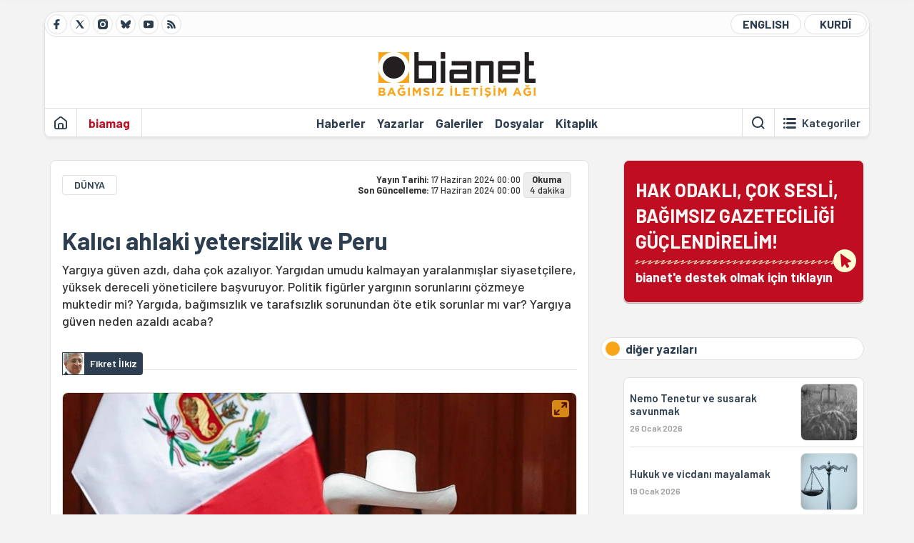

--- FILE ---
content_type: text/html; charset=utf-8
request_url: https://bianet.org/yazi/kalici-ahlaki-yetersizlik-ve-peru-296567
body_size: 15043
content:
<!DOCTYPE html><html lang=tr xml:lang=tr><head><script>window.dataLayer=window.dataLayer||[];window.dataLayer.push({'section':'Bianet'});</script><script>(function(w,d,s,l,i){w[l]=w[l]||[];w[l].push({'gtm.start':new Date().getTime(),event:'gtm.js'});var f=d.getElementsByTagName(s)[0],j=d.createElement(s),dl=l!='dataLayer'?'&l='+l:'';j.async=true;j.src='https://www.googletagmanager.com/gtm.js?id='+i+dl;f.parentNode.insertBefore(j,f);})(window,document,'script','dataLayer','GTM-T33QTD7');</script><meta charset=utf-8><meta name=viewport content="width=device-width, initial-scale=1, shrink-to-fit=no"><meta http-equiv=Content-Language content=tr><meta http-equiv=Cache-Control content="no-cache, no-store, must-revalidate"><meta http-equiv=Pragma content=no-cache><meta http-equiv=Expires content=0><link rel="shortcut icon" type=image/x-icon href=/favicon.ico><title>Kalıcı ahlaki yetersizlik ve Peru</title><meta itemprop=description name=description property=og:description content="Yargıya güven azdı, daha çok azalıyor. Yargıdan umudu kalmayan yaralanmışlar siyasetçilere, yüksek dereceli yöneticilere başvuruyor. Politik figürler yargının sorunlarını çözmeye muktedir mi? Yargıda, bağımsızlık ve tarafsızlık sorunundan öte etik sorunlar mı var?

Yargıya güven neden azaldı acaba?"><meta itemprop=datePublished content=2024-06-17T00:00:00+03:00><meta name=dateModified content=2024-06-17T00:00:00+03:00><meta itemprop=datePublished property=article:published content=2024-06-17T00:00:00+03:00><meta itemprop=keywords name=keywords content=""><meta itemprop=identifier name=contentid content=296567><meta property=og:title content="Kalıcı ahlaki yetersizlik ve Peru"><meta property=og:url itemprop=url content=https://bianet.org/yazi/kalici-ahlaki-yetersizlik-ve-peru-296567><meta name=twitter:url content=https://bianet.org/yazi/kalici-ahlaki-yetersizlik-ve-peru-296567><meta name=twitter:title content="Kalıcı ahlaki yetersizlik ve Peru"><meta name=twitter:description content="Yargıya güven azdı, daha çok azalıyor. Yargıdan umudu kalmayan yaralanmışlar siyasetçilere, yüksek dereceli yöneticilere başvuruyor. Politik figürler yargının sorunlarını çözmeye muktedir mi? Yargıda, bağımsızlık ve tarafsızlık sorunundan öte etik sorunlar mı var?

Yargıya güven neden azaldı acaba?"><meta name=pdate content=20240617><meta name=utime content=20240616152948><meta name=ptime content=20240617000000><meta property=og:image content=https://static.bianet.org/big-yazi/2024/06/16/kalici-ahlaki-yetersizlik-ve-peru.jpg><meta name=twitter:image content=https://static.bianet.org/big-yazi/2024/06/16/kalici-ahlaki-yetersizlik-ve-peru.jpg><meta itemprop=genre content=News><meta itemprop=inLanguage content=tr><meta itemprop=ogType property=og:type content=article><meta property=og:type content=article><meta name=msapplication-starturl content=https://bianet.org><meta name=twitter:card content=summary_large_image><meta name=twitter:widgets:new-embed-design content=on><meta name=twitter:widgets:csp content=on><link rel=canonical href=https://bianet.org/yazi/kalici-ahlaki-yetersizlik-ve-peru-296567><link rel=preconnect href=https://fonts.googleapis.com><link rel=preconnect href=https://fonts.gstatic.com crossorigin><link href="https://fonts.googleapis.com/css2?family=Barlow:ital,wght@0,400;0,500;0,600;0,700;1,400;1,500;1,600;1,700&amp;display=swap" rel=stylesheet><link rel=stylesheet href="/assets/css/main.css?v=rF0UcM0bW-J5Dpal-TQ0PkMc4VpxKuBonXeKKLg_blk" media=screen><link rel=stylesheet href=/assets/js/vendor/lightGallery/css/lightgallery-bundle.min.css media=none onload="if(media!='screen')media='screen'"><link rel=stylesheet href=/assets/js/vendor/select2/css/select2.min.css media=none onload="if(media!='screen')media='screen'"><link rel=stylesheet href="/assets/js/vendor/select2/css/select2-biatheme.css?v=EBJ32YPL0nz7-elwZf4CNSp3AmoIC2mpCJ3w4mteMWI" media=none onload="if(media!='screen')media='screen'"><script async src=https://securepubads.g.doubleclick.net/tag/js/gpt.js crossorigin=anonymous></script><script>window.googletag=window.googletag||{cmd:[]};googletag.cmd.push(function(){googletag.defineSlot('/23095218034/masthead_mobil',[300,100],'div-gpt-ad-1765913091729-0').addService(googletag.pubads());googletag.defineSlot('/23095218034/habarsonu_mobil',[[300,250],[336,280]],'div-gpt-ad-1765913132123-0').addService(googletag.pubads());googletag.defineSlot('/23095218034/habarsonu_desktop',[[960,90],[970,66],'fluid',[950,90],[980,90],[970,250],[970,90],[980,120]],'div-gpt-ad-1765913171830-0').addService(googletag.pubads());googletag.defineSlot('/23095218034/sidebar2',[[336,280],[300,250]],'div-gpt-ad-1765913200437-0').addService(googletag.pubads());googletag.defineSlot('/23095218034/sidebar-2',[[336,280],[300,250]],'div-gpt-ad-1765913228340-0').addService(googletag.pubads());googletag.defineSlot('/23095218034/sayfa_alti',[[300,250],[300,31],[300,75],[336,280],[300,50],[300,100],[320,100],[320,50]],'div-gpt-ad-1765913306932-0').addService(googletag.pubads());googletag.defineSlot('/23095218034/1',[[750,200],[728,90],[960,90],[750,100],[970,90],[970,250],[970,66],[750,300],[950,90]],'div-gpt-ad-1765913343676-0').addService(googletag.pubads());googletag.pubads().enableSingleRequest();googletag.pubads().collapseEmptyDivs();googletag.enableServices();});</script><ins data-publisher=adm-pub-6296092264 data-ad-network=667c219d865235b64ada3ccb data-ad-size="[[320, 100]], [[970, 90]]" class=adm-ads-area></ins><script src=https://static.cdn.admatic.com.tr/showad/showad.min.js></script><script>window.yaContextCb=window.yaContextCb||[]</script><script src=https://yandex.ru/ads/system/context.js async></script><script>history.scrollRestoration="manual";var adsStatus=true;</script><script type=application/javascript src=https://news.google.com/swg/js/v1/swg-basic.js></script><script>(self.SWG_BASIC=self.SWG_BASIC||[]).push(basicSubscriptions=>{basicSubscriptions.setOnEntitlementsResponse(entitlementsPromise=>{entitlementsPromise.then(entitlements=>{if(entitlements.enablesThisWithCacheableEntitlements()){adsStatus=false;window.addEventListener('load',function(){var ads=document.querySelectorAll('ins');ads.forEach(function(ad){ad.remove();});});basicSubscriptions.dismissSwgUI();}});});basicSubscriptions.init({type:"NewsArticle",isPartOfType:["Product"],isPartOfProductId:"CAowxYmcCw:openaccess",clientOptions:{theme:"light",lang:"tr"},});});</script><body><noscript><iframe src="https://www.googletagmanager.com/ns.html?id=GTM-T33QTD7" height=0 width=0 style=display:none;visibility:hidden></iframe></noscript><header class=header--desktop><div class='container header-wrapper shadow-sm'><div class='top-bar row'><div class='social col-4'><a href=https://www.facebook.com/bagimsiziletisimagi class='btn btn--social btn--circle btn--social--facebook' target=_blank><img src=https://static.bianet.org/icons/icon-facebook.svg alt="Facebook'ta Bianet"></a> <a href=https://twitter.com/bianet_org class='btn btn--social btn--circle btn--social--twitter' target=_blank><img src=https://static.bianet.org/icons/icon-twitter.svg alt="Twitter'da Bianet"></a> <a href=https://www.instagram.com/bianetorg class='btn btn--social btn--circle btn--social--instagram' target=_blank><img src=https://static.bianet.org/icons/icon-instagram.svg alt="Instagram'da Bianet"></a> <a href=https://bsky.app/profile/bianet.org class='btn btn--social btn--circle btn--social--bluesky' target=_blank><img src=https://static.bianet.org/icons/icon-bluesky.svg alt="Bluesky'da Bianet"></a> <a href=https://www.youtube.com/user/bianetorg class='btn btn--social btn--circle btn--social--youtube' target=_blank><img src=https://static.bianet.org/icons/icon-youtube.svg alt="Youtube'da Bianet"></a> <a href=/rss/bianet class='btn btn--social btn--circle btn--social--rss' target=_blank><img src=https://static.bianet.org/icons/icon-rss.svg alt="Bianet RSS"></a></div><div class='empty col-4'></div><div class='language col-4'><a href=/english class='btn btn--language btn--round-full btn--language--english'>ENGLISH</a> <a href=/kurdi class='btn btn--language btn--round-full btn--language--kurdi'>KURDÎ</a></div></div><div class=mid-bar><div class=row><div class=col-auto><div class=empty></div></div><div class=col><a href='/' class=logo><img src=https://static.bianet.org/logos/bianet-logo.svg alt='bianet-Bağımsız İletişim Ağı'></a></div><div class=col-auto><div class=empty></div></div></div></div><div class=bottom-bar><div class=row><div class=col-2><div class=left-part><a href='/' class='btn btn--icon'><img src=https://static.bianet.org/icons/icon-home.svg alt='Ana Sayfa'></a><div class='vline ms-1'></div><a href=/biamag class='btn btn--text highlight-2'><span>biamag</span></a><div class=vline></div></div></div><div class=col-8><div class=center-part><a href=/haberler class='btn btn--text'><span>Haberler</span><span class=indicator></span></a> <a href=/yazarlar class='btn btn--text'><span>Yazarlar</span><span class=indicator></span></a> <a href=/galeriler class='btn btn--text'><span>Galeriler</span><span class=indicator></span></a> <a href=/dosyalar class='btn btn--text'><span>Dosyalar</span><span class=indicator></span></a> <a href=/bia-kitapligi class='btn btn--text'><span>Kitapl&#x131;k</span><span class=indicator></span></a><div id=DivHeader1></div></div></div><div class=col-2><div class=right-part><div class=vline></div><a href=/arama class='btn btn--icon'><img src=https://static.bianet.org/icons/icon-search.svg alt=Ara></a><div class='vline me-1'></div><a class='btn btn--icon-text btn--toggle-categories'><img class=off src=https://static.bianet.org/icons/icon-categories.svg alt='Kategorileri Göster'><img class=on src=https://static.bianet.org/icons/icon-close.svg alt='Kategorileri Gizle'><span tabindex=0>Kategoriler</span></a></div></div></div></div></div><div class='container category-wrapper'><div class=row><div class=col-12><div class='center-part shadow-sm' id=DivHeader2></div></div></div></div></header><header class=header--desktop-sticky><div class='container-fluid header-wrapper shadow'><div class='top-bar row'><div class='social col-4'><a href=https://www.facebook.com/bagimsiziletisimagi class='btn btn--social btn--circle btn--social--facebook' target=_blank><img src=https://static.bianet.org/icons/icon-facebook.svg alt="Facebook' ta Bianet"></a> <a href=https://twitter.com/bianet_org class='btn btn--social btn--circle btn--social--twitter' target=_blank><img src=https://static.bianet.org/icons/icon-twitter.svg alt="Twitter' da Bianet"></a> <a href=https://www.instagram.com/bianetorg class='btn btn--social btn--circle btn--social--instagram' target=_blank><img src=https://static.bianet.org/icons/icon-instagram.svg alt="Instagram' da Bianet"></a> <a href=https://www.youtube.com/user/bianetorg class='btn btn--social btn--circle btn--social--youtube' target=_blank><img src=https://static.bianet.org/icons/icon-youtube.svg alt="Youtube' da Bianet"></a> <a href=/rss/bianet class='btn btn--social btn--circle btn--social--rss' target=_blank><img src=https://static.bianet.org/icons/icon-rss.svg alt="Bianet RSS"></a></div><div class='logo col-4'><a href="/"><img src=https://static.bianet.org/logos/bianet-logo-md.svg alt="bianet-Bağımsız İletişim Ağı"></a></div><div class='language col-4'><a href=/english class='btn btn--language btn--round-full btn--language--english'>ENGLISH</a> <a href=/kurdi class='btn btn--language btn--round-full btn--language--kurdi'>KURDÎ</a></div></div></div></header><header class=header--mobile><div class='container-fluid header-wrapper shadow'><div class=row><div class='left-part col-2'><a href=/arama class='btn btn--icon search'><img src=https://static.bianet.org/icons/icon-search-mobile.svg alt=Ara></a> <a href='/' class='btn btn--icon home'><img src=https://static.bianet.org/icons/icon-home-mobile.svg alt='Ana Sayfa'></a></div><div class='center-part col-8'><a href="/"><img src=https://static.bianet.org/logos/bianet-logo-sm.svg alt="bianet-Bağımsız İletişim Ağı"></a></div><div class='right-part col-2'><a class='btn btn--icon sidebar-switch'><img class=open src=https://static.bianet.org/icons/icon-menu-mobile.svg alt='Menü Göster'><img class=close src=https://static.bianet.org/icons/icon-close-mobile.svg alt='Menü Gizle'></a></div></div></div><div id=mobile-menu class=sidenav><div class=sidenav__content><div class=container-md><div class='row user d-none'></div><div class='row links'><div class=col><div class=wrapper-1><a href="/" class='btn btn--text'><span>bianet</span></a> <a href=/biamag class='btn btn--text'><span>biamag</span></a> <a href=/english class='btn btn--text'><span>english</span></a> <a href=/kurdi class='btn btn--text'><span>kurdî</span></a></div><div id=DivHeader3></div><div class=title>B&#xD6;L&#xDC;MLER</div><div class=wrapper-2><a href=/haberler class='btn btn--text'><span>Haberler</span></a> <a href=/yazarlar class='btn btn--text'><span>Yazarlar</span></a> <a href=/dosyalar class='btn btn--text'><span>&#xD6;zel Dosyalar</span></a> <a href=/projeler class='btn btn--text'><span>Projeler</span></a> <a href=/bia-kitapligi class='btn btn--text'><span>Kitapl&#x131;k</span></a> <a href=/galeriler class='btn btn--text'><span>Galeriler</span></a> <a href=/arama class='btn btn--text'><span>Sitede Ara</span></a></div><div class=title>KATEGOR&#x130;LER</div><div class=wrapper-3><div id=DivHeader4></div></div><div class=title>SOSYAL MEDYA</div><div class=wrapper-5><a href=https://www.facebook.com/bagimsiziletisimagi class='btn btn--text' target=_blank><span>Facebook</span></a> <a href=https://twitter.com/bianet_org class='btn btn--text' target=_blank><span>Twitter</span></a> <a href=https://www.youtube.com/user/bianetorg class='btn btn--text' target=_blank><span>Youtube</span></a> <a href=https://www.instagram.com/bianetorg class='btn btn--text' target=_blank><span>Instagram</span></a> <a href=/rss/bianet class='btn btn--text' target=_blank><span>RSS</span></a> <a href=https://eepurl.com/bEeFmn class='btn btn--text' target=_blank><span>E-b&#xFC;lten</span></a></div><div class=title>KURUMSAL</div><div class=wrapper-4><a href=/hakkimizda class='btn btn--text'><span>Hakk&#x131;m&#x131;zda</span></a> <a href=/hakkimizda#iletisim class='btn btn--text'><span>&#x130;leti&#x15F;im</span></a> <a href=/page/kvkk-politikasi-285337 class='btn btn--text'><span>KVKK Politikas&#x131;</span></a> <a href=/page/gizlilik-sozlesmesi-285338 class='btn btn--text'><span>Gizlilik S&#xF6;zle&#x15F;mesi</span></a></div></div></div></div></div><div class=sidenav__footer><div class=logo><img src=https://static.bianet.org/logos/bianet-logo.svg alt="Bianet - Bağımsız İletişim Ağı"></div></div></div></header><scripts></scripts><style>.fig-modal .modal-dialog{position:relative;display:table;overflow-y:auto;overflow-x:auto;width:auto}</style><main class='page-news-single balanced'><div class=container-fluid><div class=container><div class=row><div class=col-12><div class=ads--before-content><div id=DivAds-ContentHeader-758742639></div><scripts></scripts></div></div></div></div></div><div class="container-md scroll-step" data-url=/yazi/kalici-ahlaki-yetersizlik-ve-peru-296567 data-title="Kalıcı ahlaki yetersizlik ve Peru"><div class=row><div class="col-12 col-lg-8"><div class=column-1><section class="news-single content-part" data-url=/yazi/kalici-ahlaki-yetersizlik-ve-peru-296567 data-title="Kalıcı ahlaki yetersizlik ve Peru"><div class=top-part><div class=meta-wrapper><div class=category-wrapper><a class=btn-category href=/kategori/dunya-19 target=_blank>D&#xDC;NYA</a></div><div class=date-wrapper><div class=publish-date><span class=label-mobile>YT: </span> <span class=label-desktop>Yay&#x131;n Tarihi: </span> <span class=value-mobile>17.06.2024 00:00</span> <span class=value-desktop>17 Haziran 2024 00:00</span></div><div class=update-date><span class=separator>&nbsp;~&nbsp;</span> <span class=label-mobile>SG: </span> <span class=label-desktop>Son G&#xFC;ncelleme: </span> <span class=value-mobile>17.06.2024 00:00</span> <span class=value-desktop>17 Haziran 2024 00:00</span></div></div><div class=read-time><span class=label-mobile>Okuma</span> <span class=label-desktop>Okuma:&nbsp;</span> <span class=value>4 dakika</span></div></div><div class=txt-wrapper><h1 class=headline tabindex=0>Kal&#x131;c&#x131; ahlaki yetersizlik ve Peru</h1><div class=desc tabindex=0>Yargıya güven azdı, daha çok azalıyor. Yargıdan umudu kalmayan yaralanmışlar siyasetçilere, yüksek dereceli yöneticilere başvuruyor. Politik figürler yargının sorunlarını çözmeye muktedir mi? Yargıda, bağımsızlık ve tarafsızlık sorunundan öte etik sorunlar mı var? Yargıya güven neden azaldı acaba?</div></div><div class="hline--1x d-lg-none"></div><div class=info-wrapper--mobile><div class=left-part><div class=authors-wrapper><a href=/yazar/fikret-ilkiz-57 class="ccard ccard--author ccard--author-chip"><div class=txt-wrapper><h2 class=name>Fikret &#x130;lkiz</h2></div></a></div></div></div><div class="info-wrapper d-none d-lg-flex"><div class=left-part><div class=authors-wrapper><a href=/yazar/fikret-ilkiz-57 class="ccard ccard--author ccard--author-chip"><div class=img-wrapper><img src=https://static.bianet.org/system/uploads/1/authors/000/000/057/original/fikret_ilkiz.jpg class=card-img-left alt="Fikret İlkiz" loading=lazy></div><div class=txt-wrapper><h2 class=name>Fikret &#x130;lkiz</h2></div></a></div></div><div class=hline--1x></div></div><div class=figure-wrapper tabindex=0><figure><div class=figure-img-wrapper><div class=action-wrapper><div class="btn btn--enlarge-image" data-bs-toggle=modal data-bs-target=#figModal-296567><img src=https://static.bianet.org/icons/icon-enlarge-image.svg alt='Görseli Büyüt'></div></div><img src=https://static.bianet.org/yazi/2024/06/16/kalici-ahlaki-yetersizlik-ve-peru.jpg alt="Kalıcı ahlaki yetersizlik ve Peru" loading=lazy></div></figure></div></div><div class=bottom-part><div class="actions-wrapper sticky-0"><div class="inner-wrapper sticky"><a target=_blank href="https://www.facebook.com/sharer.php?u=https://bianet.org/yazi/kalici-ahlaki-yetersizlik-ve-peru-296567" class="btn btn--icon-large btn-facebook"><img src=https://static.bianet.org/icons/icon-large-facebook.svg alt=""></a> <a target=_blank href='https://twitter.com/intent/tweet?url=https://bianet.org/yazi/kalici-ahlaki-yetersizlik-ve-peru-296567&amp;text=Kalıcı ahlaki yetersizlik ve Peru' class="btn btn--icon-large btn-twitter"><img src=https://static.bianet.org/icons/icon-large-twitter.svg alt=""></a> <a target=_blank href="https://wa.me/?text=https://bianet.org/yazi/kalici-ahlaki-yetersizlik-ve-peru-296567" class="btn btn--icon-large btn-whatsapp"><img src=https://static.bianet.org/icons/icon-large-whatsapp.svg alt=""></a> <a target=_blank href="https://bsky.app/intent/compose?text=https://bianet.org/yazi/kalici-ahlaki-yetersizlik-ve-peru-296567" class="btn btn--icon-large btn-bluesky"><img src=https://static.bianet.org/icons/icon-large-bluesky.svg alt=""></a> <a href=javascript:void(0) onclick="copyText('https://bianet.org/yazi/kalici-ahlaki-yetersizlik-ve-peru-296567')" class="btn btn--icon-large btn-copy"><img src=https://static.bianet.org/icons/icon-large-copylink.svg alt=""></a> <a target=_blank href="/cdn-cgi/l/email-protection#[base64]" class="btn btn--icon-large btn-email"><img src=https://static.bianet.org/icons/icon-large-email.svg alt=""></a> <a href=/print/yazi/kalici-ahlaki-yetersizlik-ve-peru-296567 class="btn btn--icon-large btn-print" target=_blank><img src=https://static.bianet.org/icons/icon-large-print.svg alt=""></a></div></div><div class=content-wrapper><div class=content id=gallery-296567 tabindex=0><p>Peru’nun eski Cumhurbaşkanı Pedro Castillo 6 Ağustos 2025 tarihine kadar cezaevinde kalacak…Haber olarak kısaca geçti!<p>Tuhaf bir öykü… 21. yüzyıl sosyalizmi ve eski sendikacı eski Cumhurbaşkanı ahlaki yetersizlik suçundan hapiste.<p>Peru’da 1990 yılında <em>Alberto Fujimori</em> devlet başkanı seçilmiştir. Daha sonra otoriter tek adam yönetimi oluşturmuş, Meclisin feshi yetkisini elinde toplamış ve gazeteciler ve politikacılar dahil olmak üzere toplumun çeşitli kesimlerine yoğun baskı uygulamıştır. On sene iktidarda kalmış, 2005 yılında Şili’de tutuklanmış, 2007’de 25 yıl hapis cezasına mahkûm olmuştur.<p><em>Alan Garcia </em>2006 yılında seçimleri yeniden kazanmıştır. 2006-2011 yılları arasındaki başkanlık döneminde yolsuzluk iddiaları ortaya çıkmış ve Garcia hakkında açılan soruşturma nedeniyle hakkında yurtdışına yasağı konmuştur.<p>2016 yılındaki seçimlerde siyasi liderlere ve bürokratlara rüşvet vererek kamu ihaleleri aldığı ortaya çıkmıştır. Brezilya merkezli <em>Odebrecht</em> şirketinin ismiyle anılan skandala dahil olması nedeniyle eşi ve kendisi tutuklanmış, Anayasa Mahkemesi’nin kararıyla bir süre sonra serbest bırakılmışlardır. Bu skandal Peru’da siyaseti fazlasıyla etkilemiştir.<p>Alan Garcia, hakkındaki iddialar nedeniyle 2019 yılında intihar etmiştir.<p>Sonra <strong>Pedro Castillo </strong>seçilmiştir. Peru devlet başkanlığı için sosyalizmi benimseyen ve ideolojisini Marx ve Engels’in düşüncelerine dayandıran Peru Libre Partisi’nden aday olmuştur. 2021 yılında temmuz ayında seçimleri kazanmıştır. <strong>Castillo</strong>, Anayasa Mahkemesi üyelerinin meclis tarafından değil halk tarafından seçileceği bir yargı organı oluşturmayı amaçlamış, <em>“halkın, rengi, kokusu ve tadıyla”</em> yeni bir anayasa yapmak için Anayasa Meclisi oluşturulmasını programına dahil etmiştir.<p>Seçildiği yıl 2021’in Kasım ayında da Castillo hakkında <strong>ahlaki yetersizlik </strong>gerekçesiyle soruşturma açılması için başvuru yapılmış, ancak kongre soruşturma açılmasını oy çokluğuyla reddetmiştir<a href=#_edn1 target=_blank rel=nofollow name=_ednref1>[i]</a>. Bir yıl sonra yapılan oylamada kabul edilecektir.<p>Peru Başsavcısı Patricia Benavides, Pedro Castillo, hakkında hükümet içerisinde mafya yapılanması yönetmek suçlamasıyla anayasal soruşturma başlatmıştır. Cumhurbaşkanlığı dönemiyle ilgili olarak eski Peru Cumhurbaşkanı Castillo; 7 Aralık 2022'de hükümeti devirmekle suçladığı Kongre tarafından <strong>"kalıcı ahlaki yetersizlik"</strong> suçlamasıyla görevinden azledilir.<p>Castillo'nun görevinden alınması kararı, Kongrenin Genel Kurul toplantısında 6 aleyhte, 10 çekimser oya karşı 101 lehte oyla bir yıl sonra, bu kez kabul edilmiştir. Castillo, parlamentoyu feshederek kendisi hakkında yapılacak üçüncü azil oylamasını engellemeye çalışmış ama başarılı olamamıştır. <strong>7 Aralık 2022’de Cumhurbaşkanı tutuklanarak cezaevine gönderildi</strong>.<p>Castillo'nun görevden alınmasından sonra Peru’daki sokak gösterilerinde 54 kişi hayatını kaybetti 600 kişi yaralandı.<p><a href="https://www.trthaber.com/etiket/peru/" target=_blank rel=nofollow>Peru</a> Yüksek Mahkemesi, Castillo’yu <strong>"görevi kötüye kullanmak, isyan ve komplo"</strong> suçlarından 14 Aralık 2022'de 36 ay hapis cezasına mahkûm etti.<p>Mahkeme, eski Başbakan <em>Anibal Torres</em> hakkında kaçma şüphesi gerekçesiyle yurt dışı çıkış yasağı getirdi. Ulaştırma Bakanı ile Şehircilik, İmar ve Altyapı Bakanını da 36 ay <strong>önleyicisi hapis cezasına</strong> çarptırıldı.  8 Mart 2023'te Yüksek Mahkeme verilen mahkûmiyet kararlarını onaylamıştı.<p>2024 yılında Mahkeme, bu defa da Castillo'nun önleyici hapis cezasını 14 ay daha uzattı ve eski Cumhurbaşkanının 6 Ağustos 2025'e kadar cezaevinde kalmasına karar verdi.<p>Peru Anayasası uyarınca, Castillo’nun azlini müteakip, <strong>Cumhurbaşkanı Yardımcısı Dina Bolaurte </strong>Parlamento'da yemin ederek Cumhurbaşkanlığı görevini devralmıştı.<p>Bu yıl Cumhurbaşkanlığı görevini devralan Devlet Başkanı <strong>Dina Boluarte </strong>hakkında Rolex saat skandalı patladı.<p>Haber sitesi <strong>La Encerrona,</strong> 15 Mart 2024 tarihli haberinde <strong>Dino Boluarte'nin</strong> 2021 ve 2022 yıllarında hükümetteyken çeşitli <strong>lüks saatler taktığını</strong> gösteren bir dizi fotoğraf yayınladı.<p>Boluarte’nin mal varlığı olarak beyan etmediği lüks saatler hakkında Savcılık soruşturma başlattı. Yapılan çağrıya uyarak Savcılığa gitmediği için 30 Mart’ta yapılan baskınla polis kapıyı kırarak Boluarte’nin evinde arama yaptı. Lüks saatlerin yanı sıra, devlet başkanının diğer mal varlıklarına ilişkin deliller aranmıştı.<p>Savcılara beş buçuk saat ifade veren<strong> </strong>ve saatleri <em>“ödünç olarak kabul etmenin bir hata olduğunu itiraf etmeliyim."</em> diyen <strong>Başkan Boluarte </strong>saatleri iade ettiğini söyledi.<p>Peru Başsavcılığı, Başkan Boluarte'nin <em>"56 bin dolarlık Cartier bileziği" </em>ve değeri 500 bin doların üzerinde olduğu belirtilen diğer mücevherlerini, saatleri ve bakanlık yaptığı dönemde bankada bulunan 250 bin dolarlık mevduatının kaynağını araştırıyor.<p><strong>Başkan Boluarte,</strong> <em>“Saraya temiz ellerle girdim ve temiz ellerle çıkacağım”</em> demişti.<p>Peru’da 21. yüzyıl sosyalizminde <strong>ahlaki yetersizlik</strong> üzerine tuhaf bir öykü ve yargının işleri sürüyor…<p>Onların topraklarında da patates yetişiyor, bizim topraklarımızda da!<p>Peru’da basın; siyasiler ve yüksek dereceli yöneticiler hakkında haberler yapıyor. Savcılık soruşturma açıyor. Gazeteciler gazeteciliklerine devam ediyor.<p>Haberin yargıda bir değeri ve inandırıcılığı var ve araştırılıyor, biz de yok!<p>Bizde zaten haber yapılamıyor, yapanlar hakkında ceza davaları açılıyor…<p>Politikacılar saatleriyle poz veriyor! Soruşturma açan yok!<p>Mal varlıkları artanlar bir yanda ve diğer yanda çıkar amaçlı suç örgütleri hakkındaki operasyonlar sürüyor. Ne kadar çokmuşlar, neler yapmışlar? Ne ara çoğalmışlar?<p>Güpegündüz öldürülenlerle ilgili soruşturmalar açılıyor. İddianameler yazılıyor, davalar açılıyor; lakin mağdurları umutsuz…Beklentileri karşılamaktan uzak iddialarla yeniden yaralandıklarını anlatıyorlar!<p>Adliye Saraylarında kendilerine dinlenme odaları icat edenler buralarda silahlarını sergiliyor; sonra tenzili rütbe ile tayin edildiği haber oluyor sadece… Sonra? Sonrası yok…<p>Yargıya güven azdı, daha çok azalıyor.<p>Yargıdan umudu kalmayan yaralanmışlar siyasetçilere, yüksek dereceli yöneticilere başvuruyor.<p>Politik figürler yargının sorunlarını çözmeye muktedir mi?<p>Yargıda, bağımsızlık ve tarafsızlık sorunundan öte etik sorunlar mı var?<p>Yargıya güven neden azaldı acaba?<p><a href=#_ednref1 target=_blank rel=nofollow name=_edn1>[i]</a> Daha geniş bilgi için; Canan KIŞLALIOĞLU. “Latin Amerika’da 21. Yüzyıl Sosyalizminin Restorasyonu: Bolivya ve Peru Örnekleri”. Akdeniz Üniversitesi İİBF Dergisi. 2022, 22 (2) syf 46-57 Dr. Öğretim Üyesi, Bitlis Eren Üniversitesi<p>(Fİ/AD)</div><div class=tags-wrapper><div class="chip chip--location"><div class=label>Haber Yeri</div><div class=location>&#x130;stanbul</div></div></div></div></div><div class=extra-part><div class=authors-wrapper><div class="ccard ccard--author ccard--author-xlarge"><div class=top-wrapper><a href=/yazar/fikret-ilkiz-57 class=img-wrapper> <img src=https://static.bianet.org/system/uploads/1/authors/000/000/057/original/fikret_ilkiz.jpg alt="Fikret İlkiz" loading=lazy> </a><div class=info-wrapper><a href=/yazar/fikret-ilkiz-57 class=name>Fikret &#x130;lkiz</a><div class=contact-wrapper><a href="/cdn-cgi/l/email-protection#751c191e1c0f3518141c195b1e1a165b1b1001" target=_blank class=btn-email><img src=https://static.bianet.org/icons/icon-email.svg alt=""><span><span class="__cf_email__" data-cfemail="b1d8dddad8cbf1dcd0d8dd9fdaded29fdfd4c5">[email&#160;protected]</span></span></a> <a href=/yazar/fikret-ilkiz-57 class=btn-profile><img src=https://static.bianet.org/icons/icon-profile.svg alt=""><span>t&#xFC;m yaz&#x131;lar&#x131;</span></a></div></div></div><div class=bottom-wrapper><div class=txt-wrapper><div class=short>İstanbul &Uuml;niversitesi Hukuk Fak&uuml;ltesi mezunu. İstanbul Barosuna kayıtlı avukat. 1982-2004 yıllarında Cumhuriyet Gazetesi Avukatı ve Hukuk Danışmanı olarak &ccedil;alıştı. 1997-2002 arasında ise Cumhuriyet Gazetesi Sorumlu...</div><div class=long><p>İstanbul &Uuml;niversitesi Hukuk Fak&uuml;ltesi mezunu. İstanbul Barosuna kayıtlı avukat. 1982-2004 yıllarında Cumhuriyet Gazetesi Avukatı ve Hukuk Danışmanı olarak &ccedil;alıştı. 1997-2002 arasında ise Cumhuriyet Gazetesi Sorumlu Yazı İşleri M&uuml;d&uuml;rl&uuml;ğ&uuml; g&ouml;revini y&uuml;r&uuml;tt&uuml;. İstanbul Barosu Dergi Yayın Kurulu &uuml;yeliği (1992-2003), Staj Eğitim Merkezi kurucusu, &ldquo;AİHS ve Bireysel Başvuru&rdquo; B&ouml;l&uuml;m Başkanlığı (1996-2002), T&uuml;rkiye Barolar Birliği İnsan Hakları Araştırma Uygulama Merkezi Y&uuml;r&uuml;tme Kurulu &Uuml;yesi (2002-2005), Basın Konseyi Hukuk Danışmanlığı ve Genel Sekreter Vekilliği&nbsp; (1992-1996) g&ouml;revlerinde bulundu. G&uuml;ncel Hukuk Dergisi&rsquo;nin Genel Yayın Koordinat&ouml;r&uuml; ve Mart 2016 tarihinden itibaren Sorumlu Yazı İşleri M&uuml;d&uuml;r&uuml;.<p>Basın Konseyi ile Dayanışma Vakfı ile İnsan Hakları Kurumu Vakfı kurucu &uuml;yesi ve Umut Vakfı Y&ouml;netim Kurulu &Uuml;yesi. T&uuml;rkiye Gazeteciler Cemiyeti Onursal &Uuml;yesi. T&uuml;rkiye Gazeteciler Cemiyeti 1998 Basın &Ouml;zg&uuml;rl&uuml;ğ&uuml; &Ouml;d&uuml;l&uuml;, T&uuml;rkiye Yayıncılar Birliği tarafından 2013 yılı İfade &Ouml;zg&uuml;rl&uuml;ğ&uuml; Onur &Ouml;d&uuml;l&uuml; sahibi. T&uuml;rk Ceza Hukuku Derneği (2009-2011) Genel Sekreteri, (2012) Başkanı g&ouml;revlerinde bulundu ve halen TCHD Y&ouml;netim Kurulu &uuml;yesi olarak &ccedil;alışıyor.<p><em>Par&ccedil;alanmış Adalet / T&uuml;rkiye'de &Ouml;zel Ceza Yargısı</em> <em>(</em><em>İstanbul. İletişim Yayınları 2011), İfade &Ouml;zg&uuml;rl&uuml;ğ&uuml; İlkeler ve T&uuml;rkiye</em> (İstanbul İletişim Yayınları 2007), <em>Demokratik Anayasa G&ouml;r&uuml;ş ve &Ouml;neriler</em> (Metis Yayınları (Nisan 2012), (BİA) &ldquo;İfade &Ouml;zg&uuml;rl&uuml;ğ&uuml;n&uuml;n On Yılı 2001-2011&rdquo; (Aralık 2012),&ldquo;T&uuml;rkiye&rsquo;de Hukuku Yeniden D&uuml;ş&uuml;nmek&rdquo; (İletişim 2015) adlı kitaplarda ve ayrıca G&uuml;ncel Hukuk, Su&ccedil; ve Ceza Dergilerinde yazıları, bianet web sitesinde ve &ccedil;eşitli yayın organlarında makaleleri yayımlandı.</div></div></div><div class=btn-expand><img src=https://static.bianet.org/icons/icon-expand.svg alt='Devamını Göster'></div></div></div></div><section class=section--pushed><div class=section__content><div class="ccard ccard--support-v3"><div class=txt-wrapper><div class=title>Hak odaklı, çok sesli, bağımsız gazeteciliği güçlendirmek için bianet desteğinizi bekliyor.</div></div><a href=/bianete-destek-olun class=btn-support-v3 swg-standard-button=contribution role=button lang=tr><div class=swg-button-v3-icon-light></div>Google ile Katkıda Bulunun </a></div></div></section></section></div></div><div class="col-12 col-lg-4 d-none d-lg-block"><div class=column-2><section class=section--pushed><div class=section__content><a class="ccard ccard--support-v2" href=/bianete-destek-olun><div class=txt-wrapper><div class=title>HAK ODAKLI, ÇOK SESLİ,<br>BAĞIMSIZ GAZETECİLİĞİ GÜÇLENDİRELİM!</div><div class=desc>bianet'e destek olmak için tıklayın</div></div><div class=img-wrapper-alt><div class=circle></div><div class=arrow></div></div></a></div></section><section class=section--pushed><div class=section__title><div class=dot></div><div class=title>di&#x11F;er yaz&#x131;lar&#x131;</div></div><div class=section__content><div class="box box--most-read"><div class=news-wrapper><a href=/yazi/nemo-tenetur-ve-susarak-savunmak-315996 class="ccard ccard--news ccard--news-small"><div class=txt-wrapper><h5 class=headline>Nemo Tenetur ve susarak savunmak</h5><div class=date>26 Ocak 2026</div></div><div class=img-wrapper><img src=https://static.bianet.org/list-yazi/2026/01/25/nemo-tenetur-ve-susarak-savunmak.png alt="Nemo Tenetur ve susarak savunmak" loading=lazy></div></a><div class=hline--1x></div><a href=/yazi/hukuk-ve-vicdani-mayalamak-315734 class="ccard ccard--news ccard--news-small"><div class=txt-wrapper><h6 class=surheadline>HUKUK G&#xDC;NDEM&#x130;</h6><h5 class=headline>Hukuk ve vicdan&#x131; mayalamak</h5><div class=date>19 Ocak 2026</div></div><div class=img-wrapper><img src=https://static.bianet.org/list-yazi/2026/01/18/hukuk-ve-vicdani-mayalamak.jpg alt="Hukuk ve vicdanı mayalamak" loading=lazy></div></a><div class=hline--1x></div><a href=/yazi/simidimiz-ve-hurriyetimiz-icin-10-ocak-315473 class="ccard ccard--news ccard--news-small"><div class=txt-wrapper><h5 class=headline>Simidimiz ve h&#xFC;rriyetimiz i&#xE7;in 10 Ocak</h5><div class=date>12 Ocak 2026</div></div><div class=img-wrapper><img src=https://static.bianet.org/list-yazi/2026/01/11/simidimiz-ve-hurriyetimiz-icin-10-ocak.png alt="Simidimiz ve hürriyetimiz için 10 Ocak" loading=lazy></div></a><div class=hline--1x></div><a href=/yazi/katliam-ve-avukatlar-315220 class="ccard ccard--news ccard--news-small"><div class=txt-wrapper><h5 class=headline>Katliam ve avukatlar</h5><div class=date>5 Ocak 2026</div></div><div class=img-wrapper><img src=https://static.bianet.org/list-yazi/2026/01/04/katliam-ve-avukatlar.jpg alt="Katliam ve avukatlar" loading=lazy></div></a><div class=hline--1x></div><a href=/yazi/utanci-sahiplenmek-315017 class="ccard ccard--news ccard--news-small"><div class=txt-wrapper><h5 class=headline>Utanc&#x131; sahiplenmek</h5><div class=date>29 Aral&#x131;k 2025</div></div><div class=img-wrapper><img src=https://static.bianet.org/list-yazi/2025/12/28/utanci-sahiplenmek.png alt="Utancı sahiplenmek" loading=lazy></div></a></div></div></div></section><div class=ads><div id=DivAds-SideBar1-1346574717></div><scripts></scripts></div><div id=DivLatestAuthors-1130063837></div><scripts></scripts></div></div></div></div><div class="container-fluid news-transition scroll-step"><div class=container><div class=row><div class=col-12><div class=ads--between-content><div id=DivAds-General1-1908053848></div><scripts></scripts></div></div></div></div></div><div class="nextFirstPage content-part scroll-step" data-url=/haber/avrupa-yesillerinden-kurt-halkiyla-dayanisma-ve-suriyede-kalici-ateskes-cagrisi-316161 data-title="Avrupa Yeşilleri’nden Kürt halkıyla dayanışma ve Suriye’de kalıcı ateşkes çağrısı"></div><div class="container-fluid news-transition scroll-step"><div class=container><div class=row><div class=col-12><div class=ads--between-content><div id=DivAds-General2-1982500910></div><scripts></scripts></div></div></div></div></div><div class="nextSecondPage content-part scroll-step" data-url=/haber/hakan-fidan-abdnin-ankara-buyukelcisi-barrackla-gorustu-316155 data-title="Hakan Fidan, ABD’nin Ankara Büyükelçisi Barrack’la görüştü"></div><div class=container-md><div class=row><div class=col-12><div id=DivHomeContent></div><scripts></scripts></div></div></div></main><div class="modal fade fig-modal" id=figModal-296567 tabindex=-1 aria-hidden=true><div class="modal-dialog modal-dialog-centered modal-xl"><div class=modal-content><div class=modal-body><img src=https://static.bianet.org/big-yazi/2024/06/16/kalici-ahlaki-yetersizlik-ve-peru.jpg alt="Kalıcı ahlaki yetersizlik ve Peru" style=max-width:100%></div></div></div></div><footer class=footer--desktop><div class=container-md><div class=row><div class=col-12><div class=footer-wrapper><div class="row top-bar"><div class="copy col-8"><a href="/" class=logo><img src=https://static.bianet.org/logos/bianet-logo.svg alt="bianet-Bağımsız İletişim Ağı"></a><div class=copyright>Copyright © 2026 Tüm Hakları Saklıdır<br>IPS İletişim Vakfı - Bağımsız İletişim Ağı</div></div><div class="social col-4"><a href=https://www.facebook.com/bagimsiziletisimagi class="btn btn--social btn--circle btn--social--facebook" target=_blank><img src=https://static.bianet.org/icons/icon-facebook.svg alt="Facebook'ta Bianet"></a> <a href=https://twitter.com/bianet_org class="btn btn--social btn--circle btn--social--twitter" target=_blank><img src=https://static.bianet.org/icons/icon-twitter.svg alt="Twitter'da Bianet"></a> <a href=https://www.instagram.com/bianetorg class="btn btn--social btn--circle btn--social--instagram" target=_blank><img src=https://static.bianet.org/icons/icon-instagram.svg alt="Instagram'da Bianet"></a> <a href=https://www.youtube.com/user/bianetorg class="btn btn--social btn--circle btn--social--youtube" target=_blank><img src=https://static.bianet.org/icons/icon-youtube.svg alt="Youtube'da Bianet"></a> <a href=/rss/bianet class="btn btn--social btn--circle btn--social--rss" target=_blank><img src=https://static.bianet.org/icons/icon-rss.svg alt="Bianet RSS"></a></div></div><div id=DivFooter></div><div class="row bottom-bar"><div class=col><a href=/hakkimizda class="btn btn--text"><span>Bize Ula&#x15F;&#x131;n</span></a> <a href=/hakkimizda#acik-pozisyon class="btn btn--text"><span>A&#xE7;&#x131;k Pozisyonlar</span></a> <a href=/hakkimizda#staj class="btn btn--text"><span>Staj &#x130;mkan&#x131;</span></a> <a href=/hakkimizda#reklam class="btn btn--text"><span>Reklam Vermek &#x130;&#xE7;in</span></a> <a href=/page/kvkk-politikasi-285337 class="btn btn--text"><span>KVKK Politikas&#x131;</span></a> <a href=/page/gizlilik-sozlesmesi-285338 class="btn btn--text"><span>Gizlilik S&#xF6;zle&#x15F;mesi</span></a></div></div><div class="row last-bar"><div class=col>Bu web sitesi IPS &#x130;leti&#x15F;im Vakf&#x131;&#x27;na &#x130;sve&#xE7; Uluslararas&#x131; Kalk&#x131;nma &#x130;&#x15F;birli&#x11F;i Ajans&#x131; (SIDA) taraf&#x131;ndan sa&#x11F;lanan kurumsal destek kapsam&#x131;nda yay&#x131;nlanmaktad&#x131;r. Bu web sitesinin i&#xE7;eri&#x11F;i yaln&#x131;zca IPS &#x130;leti&#x15F;im Vakf&#x131;&#x27;n&#x131;n sorumlulu&#x11F;undad&#x131;r ve hi&#xE7;bir bi&#xE7;imde SIDA&#x27;n&#x131;n tutumunu yans&#x131;tmamaktad&#x131;r.</div></div></div></div></div></div></footer><footer class=footer--mobile><div class=container-fluid><div class=footer-wrapper><div class="row top-bar"><div class=col-12><a href="/" class=center-part><img src=https://static.bianet.org/logos/bianet-logo.svg alt="bianet-Bağımsız İletişim Ağı"></a></div></div><div class="row mid-bar"><div class="col social"><a href=https://www.facebook.com/bagimsiziletisimagi class="btn btn--social btn--circle btn--social--facebook" target=_blank><img src=https://static.bianet.org/icons/icon-facebook.svg alt="Facebook'ta Bianet"></a> <a href=https://twitter.com/bianet_org class="btn btn--social btn--circle btn--social--twitter" target=_blank><img src=https://static.bianet.org/icons/icon-twitter.svg alt="Twitter'da Bianet"></a> <a href=https://www.instagram.com/bianetorg class="btn btn--social btn--circle btn--social--instagram" target=_blank><img src=https://static.bianet.org/icons/icon-instagram.svg alt="Instagram'da Bianet"></a> <a href=https://www.youtube.com/user/bianetorg class="btn btn--social btn--circle btn--social--youtube" target=_blank><img src=https://static.bianet.org/icons/icon-youtube.svg alt="Youtube'da Bianet"></a> <a href=/rss/bianet class="btn btn--social btn--circle btn--social--rss" target=_blank><img src=https://static.bianet.org/icons/icon-rss.svg alt="Bianet RSS"></a></div></div><div class="row last-bar"><div class=col>Bu web sitesi IPS &#x130;leti&#x15F;im Vakf&#x131;&#x27;na &#x130;sve&#xE7; Uluslararas&#x131; Kalk&#x131;nma &#x130;&#x15F;birli&#x11F;i Ajans&#x131; (SIDA) taraf&#x131;ndan sa&#x11F;lanan kurumsal destek kapsam&#x131;nda yay&#x131;nlanmaktad&#x131;r. Bu web sitesinin i&#xE7;eri&#x11F;i yaln&#x131;zca IPS &#x130;leti&#x15F;im Vakf&#x131;&#x27;n&#x131;n sorumlulu&#x11F;undad&#x131;r ve hi&#xE7;bir bi&#xE7;imde SIDA&#x27;n&#x131;n tutumunu yans&#x131;tmamaktad&#x131;r.</div></div></div></div></footer><scripts></scripts><div class=scroll-to-top><img src=https://static.bianet.org/icons/icon-scrolltop.svg alt='Sayfa Başına Git'></div><div class=dark-bg style=opacity:0;visibility:hidden></div><input type=hidden id=HdnPeriod value=day><div id=notification popover=manual style=display:none><div class=notification-title><div class=title>GÜNCEL</div><button popovertarget=notification popovertargetaction=hide class="btn btn--icon"> <img class=close src=https://static.bianet.org/icons/icon-close-mobile.svg alt="Menü Gizle"> </button></div><a id=HrefNotification class="ccard ccard--news ccard--news-large"><div class=img-wrapper><img id=ImgNotification></div><div class=info-wrapper><div class=txt-wrapper><h5 class=headline><label id=LblNotification></label></h5></div></div></a></div><div id=getpermission popover=manual style=display:none><div class=getpermission-title><div class=icon><img class=close src=https://static.bianet.org/icons/icon-bell.png alt="Menü Gizle"></div><div class=title>bianet'ten bildirimler</div><button popovertarget=getpermission popovertargetaction=hide id=BtnRemindLaterClose class="btn btn--icon"> <img class=close src=https://static.bianet.org/icons/icon-close-mobile.svg alt="Menü Gizle"> </button></div><div class=content tabindex=0><div class=text>bianet'in özel bildirimlerine izin vererek önemli gelişmelerden haberdar olabilirsiniz.</div><div class=buttons><button popovertarget=getpermission id=BtnRemindLater popovertargetaction=hide class="btn btn-left"> Sonra Hatırlat </button> <button popovertarget=getpermission id=BtnGivePermission popovertargetaction=hide class="btn btn-right"> İzin Ver </button></div></div></div><script data-cfasync="false" src="/cdn-cgi/scripts/5c5dd728/cloudflare-static/email-decode.min.js"></script><script src=https://code.jquery.com/jquery-3.7.0.min.js integrity="sha256-2Pmvv0kuTBOenSvLm6bvfBSSHrUJ+3A7x6P5Ebd07/g=" crossorigin=anonymous></script><script src=https://cdn.jsdelivr.net/npm/popper.js@1.16.0/dist/umd/popper.min.js integrity=sha384-Q6E9RHvbIyZFJoft+2mJbHaEWldlvI9IOYy5n3zV9zzTtmI3UksdQRVvoxMfooAo crossorigin=anonymous></script><script src=/assets/js/vendor/bootstrap.min.js></script><script async src=/assets/js/vendor/lightGallery/lightgallery.min.js></script><script async src=/assets/js/vendor/lightGallery/plugins/video/lg-video.min.js></script><script async src=/assets/js/vendor/lightGallery/plugins/hash/lg-hash.min.js></script><script src=/assets/js/vendor/select2/js/select2.full.min.js></script><script src="/assets/js/scrollama.min.js?v=F9jG24d3CABtDyKkLQMLGS-minISkiU85wp9hTAedDM"></script><script src="/assets/js/main.min.js?v=Dt6VJkxbubwLa-DpjHaReV4mIOjSg-PMhgRdc6i2g0c"></script><script>$.ajax({url:'/api/Stats/ContentRead?ContentId=296567',method:'POST'});</script><script>$(document).ready(function(){$(".nextFirstPage").load('/next/haber/avrupa-yesillerinden-kurt-halkiyla-dayanisma-ve-suriyede-kalici-ateskes-cagrisi-316161');$(".nextSecondPage").load('/next/haber/hakan-fidan-abdnin-ankara-buyukelcisi-barrackla-gorustu-316155');const scroller=scrollama();scroller.setup({step:".scroll-step",offset:0.9}).onStepEnter((response)=>{if(response.index==1){if($(".content-part").hasClass("nextFirstPage")){$.ajax({url:'/api/Stats/ContentRead?ContentId=316161',method:'POST'});$(".nextFirstPage").removeClass("nextFirstPage");window.dataLayer=window.dataLayer||[];window.dataLayer.push({'event':'virtualPageview','pageUrl':'https://bianet.org/haber/avrupa-yesillerinden-kurt-halkiyla-dayanisma-ve-suriyede-kalici-ateskes-cagrisi-316161','pageTitle':`Avrupa Yeşilleri’nden Kürt halkıyla dayanışma ve Suriye’de kalıcı ateşkes çağrısı`,'pageType':'virtualPageview','pageOrder':'2'});}}else if(response.index==3){if($(".content-part").hasClass("nextSecondPage")){$.ajax({url:'/api/Stats/ContentRead?ContentId=316155',method:'POST'});$(".nextSecondPage").removeClass("nextSecondPage");window.dataLayer=window.dataLayer||[];window.dataLayer.push({'event':'virtualPageview','pageUrl':'https://bianet.org/haber/hakan-fidan-abdnin-ankara-buyukelcisi-barrackla-gorustu-316155','pageTitle':`Hakan Fidan, ABD’nin Ankara Büyükelçisi Barrack’la görüştü`,'pageType':'virtualPageview','pageOrder':'3'});}}
if(response.element.dataset.url){history.replaceState(null,null,response.element.dataset.url+(response.index==0?window.location.hash:''));document.title=response.element.dataset.title;}}).onStepExit((response)=>{});});</script><scripts render=true><script>$(document).ready(function(){if(adsStatus){let deviceType=getDeviceType();$.ajax({url:'/api/Ads/AdsGetList?LanguageId=2&slotname=ContentHeader&devicetype='+deviceType+'&pagetype=Article&CategoryId=19',method:'GET',success:function(dataResponse){$("#DivAds-ContentHeader-758742639").html(dataResponse.data);clearEmptyAds();}});}});</script><script>$(document).ready(function(){if(adsStatus){let deviceType=getDeviceType();$.ajax({url:'/api/Ads/AdsGetList?LanguageId=2&slotname=SideBar1&devicetype='+deviceType+'&pagetype=Article&CategoryId=19',method:'GET',success:function(dataResponse){$("#DivAds-SideBar1-1346574717").html(dataResponse.data);clearEmptyAds();}});}});</script><script>$(document).ready(function(){$.ajax({url:'/api/Content/DailyAuthorGetList?LanguageId=2&SectionId=1&viewtype=desktop',method:'GET',success:function(dataResponse){$("#DivLatestAuthors-1130063837").html(dataResponse.data);}});});</script><script>$(document).ready(function(){if(adsStatus){let deviceType=getDeviceType();$.ajax({url:'/api/Ads/AdsGetList?LanguageId=2&slotname=General1&devicetype='+deviceType+'&pagetype=Article&CategoryId=19',method:'GET',success:function(dataResponse){$("#DivAds-General1-1908053848").html(dataResponse.data);clearEmptyAds();}});}});</script><script>$(document).ready(function(){if(adsStatus){let deviceType=getDeviceType();$.ajax({url:'/api/Ads/AdsGetList?LanguageId=2&slotname=General2&devicetype='+deviceType+'&pagetype=Article&CategoryId=19',method:'GET',success:function(dataResponse){$("#DivAds-General2-1982500910").html(dataResponse.data);clearEmptyAds();}});}});</script><script>$(document).ready(function(){$.ajax({url:'/api/Content/HomeContentGetList?LanguageId=2',method:'GET',success:function(dataResponse){$("#DivHomeContent").html(dataResponse.data);}});});</script><script>$(document).ready(function(){$.ajax({url:'/api/Header/HeaderGetList?LanguageId=2&SectionId=1',method:'GET',success:function(dataResponse){$("#DivHeader1").html(dataResponse.Header1);$("#DivHeader2").html(dataResponse.Header2);$("#DivHeader3").html(dataResponse.Header3);$("#DivHeader4").html(dataResponse.Header4);preparemain();}});});</script><script>$(document).ready(function(){$.ajax({url:'/api/Footer/FooterGetList?LanguageId=2&SectionId=1',method:'GET',success:function(dataResponse){$("#DivFooter").html(dataResponse.data);}});});</script></scripts><script type=application/ld+json>{"@context":"http://schema.org","@type":"NewsArticle","articleSection":"DÜNYA","mainEntityOfPage":{"@type":"WebPage","@id":"https://bianet.org/yazi/kalici-ahlaki-yetersizlik-ve-peru-296567"},"headline":"Kalıcı ahlaki yetersizlik ve Peru","keywords":"","wordCount":"748","image":{"@type":"ImageObject","url":"https://static.bianet.org/big-yazi/2024/06/16/kalici-ahlaki-yetersizlik-ve-peru.jpg","width":"1200","height":"750"},"datePublished":"2024-06-17T00:00:00+03:00","dateModified":"2024-06-16T15:29:48+03:00","description":"Kalıcı ahlaki yetersizlik ve Peru","articleBody":"Yargıya güven azdı, daha çok azalıyor. Yargıdan umudu kalmayan yaralanmışlar siyasetçilere, yüksek dereceli yöneticilere başvuruyor. Politik figürler yargının sorunlarını çözmeye muktedir mi? Yargıda, bağımsızlık ve tarafsızlık sorunundan öte etik sorunlar mı var?

Yargıya güven neden azaldı acaba?","author":{"@type":"Person","name":"Bianet","url":"https://bianet.org"},"publisher":{"@type":"Organization","name":"Bianet","logo":{"@type":"ImageObject","url":"https://static.bianet.org/images/bianet-logo-dark.png","width":500,"height":137}}}</script><script type=application/ld+json>{"@context":"http://schema.org","@type":"BreadcrumbList","itemListElement":[{"@type":"ListItem","position":1,"item":{"@id":"https://bianet.org","name":"Anasayfa"}},{"@type":"ListItem","position":2,"item":{"@id":"https://bianet.org/kategori/dunya-19","name":"DÜNYA"}}]}</script><script data-schema=organization type=application/ld+json>{"@context":"http://schema.org","@type":"Organization","name":"Bianet","url":"https://bianet.org","logo":"https://static.bianet.org/images/bianet-logo-dark.png","sameAs":["https://www.facebook.com/bianet","https://twitter.com/bianet"],"contactPoint":[{"@type":"ContactPoint","telephone":"+902122882800","contactType":"customer service","contactOption":"TollFree","areaServed":"TR"}]}</script><script>function getMostReadsDesktop(){$.ajax({url:'/api/Content/MostReadContentGetList?LanguageId=2&SectionId=1&viewtype=desktop&period='+$("#HdnPeriod").val(),method:'GET',success:function(dataResponse){$(".most-read-contents").html(dataResponse.data);$('.hrf-day').off("click").on("click",function(e){$("#HdnPeriod").val("day");getMostReadsDesktop();});$('.hrf-week').off("click").on("click",function(e){$("#HdnPeriod").val("week");getMostReadsDesktop();});$('.hrf-month').off("click").on("click",function(e){$("#HdnPeriod").val("month");getMostReadsDesktop();});}});}
function getMostReadsMobile(){$.ajax({url:'/api/Content/MostReadContentGetList?LanguageId=2&SectionId=1&viewtype=mobile&period='+$("#HdnPeriod").val(),method:'GET',success:function(dataResponse){$(".most-read-contents-mobile").html(dataResponse.data);}});}</script><script type=module>import{initializeApp}from'https://www.gstatic.com/firebasejs/10.12.0/firebase-app.js';import{getAnalytics}from"https://www.gstatic.com/firebasejs/10.12.0/firebase-analytics.js";import{getMessaging,getToken,onMessage}from'https://www.gstatic.com/firebasejs/10.12.0/firebase-messaging.js';const firebaseConfig={apiKey:"AIzaSyDFh-I6dg7J34unMgREVSTEZD7ZXsaLBn0",authDomain:"bianetorg-67535.firebaseapp.com",projectId:"bianetorg-67535",storageBucket:"bianetorg-67535.appspot.com",messagingSenderId:"512195973812",appId:"1:512195973812:web:7ec03eff0c497e48457de1",measurementId:"G-YS2LG11PF5"};const app=initializeApp(firebaseConfig);const analytics=getAnalytics(app);const messaging=getMessaging();if(Notification.permission!=="denied"){if(isChrome()){const firebaseStatus=localStorage.getItem('firebase');if(firebaseStatus){if(firebaseStatus.includes("BLOCK")){const firebaseBlockDate=new Date(firebaseStatus.split("|")[1]);const firebaseCurrentDate=new Date();const diffTime=Math.abs(firebaseCurrentDate-firebaseBlockDate);if(diffTime/1000>604800){document.getElementById('getpermission').style.removeProperty('display');document.getElementById('getpermission').showPopover();}}else{requestPermission();}}else{document.getElementById('getpermission').style.removeProperty('display');document.getElementById('getpermission').showPopover();}
$('#BtnRemindLaterClose,#BtnRemindLater').on('click',function(e){const firebaseDate=new Date();localStorage.setItem('firebase',"BLOCK|"+firebaseDate);});$('#BtnRemindLaterClose,#BtnRemindLater').on('click',function(e){const firebaseDate=new Date();localStorage.setItem('firebase',"BLOCK|"+firebaseDate);});$('#BtnGivePermission').on('click',function(e){const firebaseDate=new Date();localStorage.setItem('firebase',"OK|"+firebaseDate);requestPermission();});}}
onMessage(messaging,(payload)=>{if(payload.data){$("#ImgNotification").attr("src",payload.data.image);$("#ImgNotification").attr("alt",payload.data.title);$("#LblNotification").text(payload.data.title);$("#HrefNotification").attr("href",payload.data.link);document.getElementById('notification').style.removeProperty('display');document.getElementById('notification').showPopover();if(payload.data.messageid!="0"){fetch('https://bianet.org/api/Stats/FirebaseRead?MessageId='+payload.data.messageid+'&Place=Internal',{method:"POST"});$("#HrefNotification").on('click',function(evt){fetch('https://bianet.org/api/Stats/FirebaseClick?MessageId='+payload.data.messageid+'&Place=Internal',{method:"POST"});});}}});function requestPermission(){getToken(messaging,{vapidKey:'BLzQ42dlnQAsuhPRDmEOiKpGUdan4WHWM3k1-nL32WesYSKUwi5TBtLjiy-1vYgSfXmG0vUwjBLfwmZNdTvYwiI'}).then((currentToken)=>{if(currentToken){let oldToken=localStorage.getItem('fcmtoken');if(!oldToken){localStorage.setItem('fcmtoken',currentToken);oldToken="";}
if(oldToken!=currentToken){localStorage.setItem('fcmtoken',currentToken);$.ajax({url:'/api/Firebase/SubscribeToTopic?token='+currentToken+'&oldtoken='+oldToken,method:'POST'});}}}).catch((err)=>{console.log('An error occurred while retrieving token. ',err);});}</script><script>(function(m,e,t,r,i,k,a){m[i]=m[i]||function(){(m[i].a=m[i].a||[]).push(arguments)};m[i].l=1*new Date();for(var j=0;j<document.scripts.length;j++){if(document.scripts[j].src===r){return;}}
k=e.createElement(t),a=e.getElementsByTagName(t)[0],k.async=1,k.src=r,a.parentNode.insertBefore(k,a)})
(window,document,"script","https://mc.yandex.ru/metrika/tag.js","ym");ym(99721712,"init",{clickmap:true,trackLinks:true,accurateTrackBounce:true});</script><noscript><div><img src=https://mc.yandex.ru/watch/99721712 style=position:absolute;left:-9999px alt=""></div></noscript><script defer src="https://static.cloudflareinsights.com/beacon.min.js/vcd15cbe7772f49c399c6a5babf22c1241717689176015" integrity="sha512-ZpsOmlRQV6y907TI0dKBHq9Md29nnaEIPlkf84rnaERnq6zvWvPUqr2ft8M1aS28oN72PdrCzSjY4U6VaAw1EQ==" data-cf-beacon='{"version":"2024.11.0","token":"45d0d840385a425dae9d1eeeb5c0bc81","server_timing":{"name":{"cfCacheStatus":true,"cfEdge":true,"cfExtPri":true,"cfL4":true,"cfOrigin":true,"cfSpeedBrain":true},"location_startswith":null}}' crossorigin="anonymous"></script>
